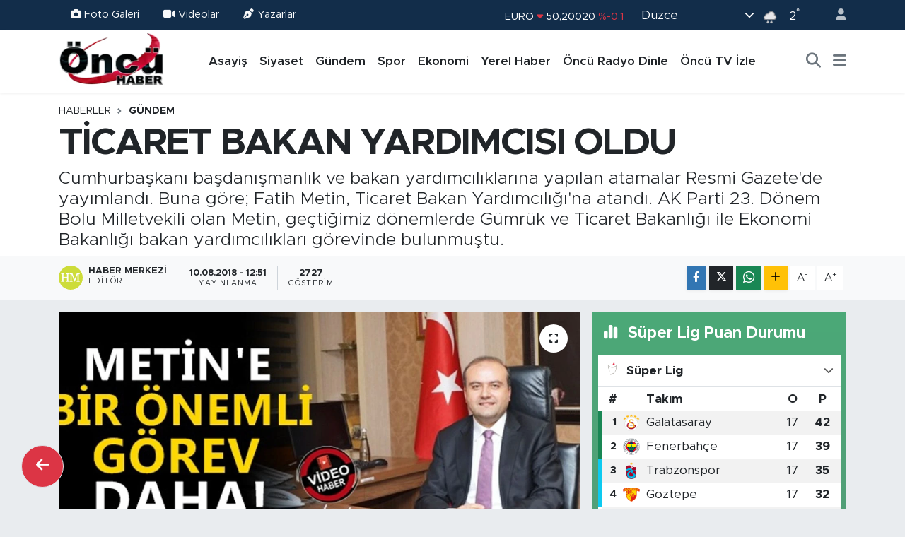

--- FILE ---
content_type: text/html; charset=utf-8
request_url: https://www.google.com/recaptcha/api2/aframe
body_size: -86
content:
<!DOCTYPE HTML><html><head><meta http-equiv="content-type" content="text/html; charset=UTF-8"></head><body><script nonce="6mAQ7Y9qsMoF_B9KlOsG_w">/** Anti-fraud and anti-abuse applications only. See google.com/recaptcha */ try{var clients={'sodar':'https://pagead2.googlesyndication.com/pagead/sodar?'};window.addEventListener("message",function(a){try{if(a.source===window.parent){var b=JSON.parse(a.data);var c=clients[b['id']];if(c){var d=document.createElement('img');d.src=c+b['params']+'&rc='+(localStorage.getItem("rc::a")?sessionStorage.getItem("rc::b"):"");window.document.body.appendChild(d);sessionStorage.setItem("rc::e",parseInt(sessionStorage.getItem("rc::e")||0)+1);localStorage.setItem("rc::h",'1768608228642');}}}catch(b){}});window.parent.postMessage("_grecaptcha_ready", "*");}catch(b){}</script></body></html>